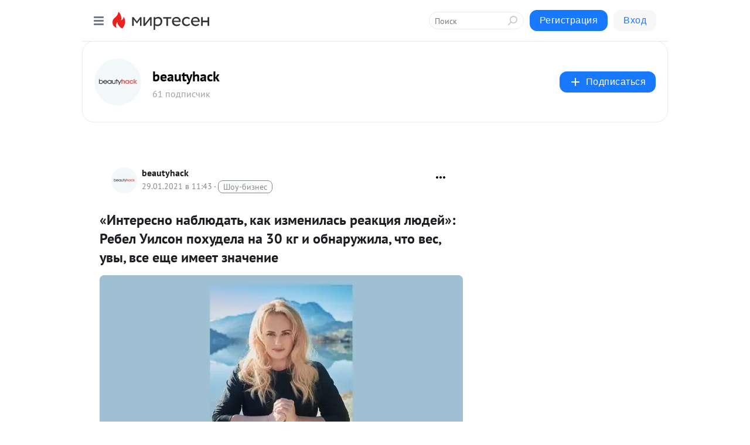

--- FILE ---
content_type: application/javascript;charset=UTF-8
request_url: https://exad.smi2.ru/jsapi?action=rtb_news&payload=CAESJDk4M2U0YjM2LWNiY2QtNDdlNC1iNzg3LWU4MzJkNjA4NTgxNBpCEN7tqssGIgVydV9SVSoLMy4yMC4yMzMuNTYwATokZWViOThlOTItNTY1OC00Yzg4LWI5ZjUtMDgzN2UxM2UxN2M0IqgBCIAKENAFGp8BTW96aWxsYS81LjAgKE1hY2ludG9zaDsgSW50ZWwgTWFjIE9TIFggMTBfMTVfNykgQXBwbGVXZWJLaXQvNTM3LjM2IChLSFRNTCwgbGlrZSBHZWNrbykgQ2hyb21lLzEzMS4wLjAuMCBTYWZhcmkvNTM3LjM2OyBDbGF1ZGVCb3QvMS4wOyArY2xhdWRlYm90QGFudGhyb3BpYy5jb20pKhEI5KQDGgttaXJ0ZXNlbi5ydTKxBApwaHR0cHM6Ly9iZWF1dHloYWNrLm1pcnRlc2VuLnJ1L2Jsb2cvNDM5OTA2MTkwNTQvLUludGVyZXNuby1uYWJseXVkYXQta2FrLWl6bWVuaWxhcy1yZWFrdHNpeWEtbHl1ZGV5LVJlYmVsLVVpbHNvbhKLAWh0dHBzOi8vYmVhdXR5aGFjay5ydS9ub3Zvc3RpL2ludGVyZXNuby1uYWJseXVkYXQta2FrLXRlcGVyLWtvLW1uZS1vdG5vc3lhdHN5YS1seXVkaS1yZWJlbC11aWxzb24tby1yZWFrY2lpLWx5dWRleS1uYS1lZS1wb2h1ZGVuaWUtbmEtMzAta2cirgLCq9CY0L3RgtC10YDQtdGB0L3QviDQvdCw0LHQu9GO0LTQsNGC0YwsINC60LDQuiDQuNC30LzQtdC90LjQu9Cw0YHRjCDRgNC10LDQutGG0LjRjyDQu9GO0LTQtdC5wrs6INCg0LXQsdC10Lsg0KPQuNC70YHQvtC9INC_0L7RhdGD0LTQtdC70LAg0L3QsCAzMCDQutCzINC4INC-0LHQvdCw0YDRg9C20LjQu9CwLCDRh9GC0L4g0LLQtdGBLCDRg9Cy0YssINCy0YHQtSDQtdGJ0LUg0LjQvNC10LXRgiDQt9C90LDRh9C10L3QuNC1IC0gYmVhdXR5aGFjayAtINCc0LXQtNC40LDQv9C70LDRgtGE0L7RgNC80LAg0JzQuNGA0KLQtdGB0LXQvUIaCIisBhILc2xvdF8xMDM5NDQYGiABQAJIrAI
body_size: 72
content:
_jsapi_callbacks_._1({"response_id":"983e4b36-cbcd-47e4-b787-e832d6085814","blocks":[{"block_id":103944,"tag_id":"slot_103944","items":[],"block_view_uuid":"","strategy_id":14}],"trace":[]});


--- FILE ---
content_type: application/javascript;charset=UTF-8
request_url: https://exad.smi2.ru/jsapi?action=rtb_news&payload=CAMSJGJjNjgwMWM1LTA0OGItNGNhMi05ZDk5LTE2ZTE3NTlmMDMwNRpCEN7tqssGIgVydV9SVSoLMy4yMC4yMzMuNTYwATokZWViOThlOTItNTY1OC00Yzg4LWI5ZjUtMDgzN2UxM2UxN2M0IqgBCIAKENAFGp8BTW96aWxsYS81LjAgKE1hY2ludG9zaDsgSW50ZWwgTWFjIE9TIFggMTBfMTVfNykgQXBwbGVXZWJLaXQvNTM3LjM2IChLSFRNTCwgbGlrZSBHZWNrbykgQ2hyb21lLzEzMS4wLjAuMCBTYWZhcmkvNTM3LjM2OyBDbGF1ZGVCb3QvMS4wOyArY2xhdWRlYm90QGFudGhyb3BpYy5jb20pKhEI5KQDGgttaXJ0ZXNlbi5ydTKxBApwaHR0cHM6Ly9iZWF1dHloYWNrLm1pcnRlc2VuLnJ1L2Jsb2cvNDM5OTA2MTkwNTQvLUludGVyZXNuby1uYWJseXVkYXQta2FrLWl6bWVuaWxhcy1yZWFrdHNpeWEtbHl1ZGV5LVJlYmVsLVVpbHNvbhKLAWh0dHBzOi8vYmVhdXR5aGFjay5ydS9ub3Zvc3RpL2ludGVyZXNuby1uYWJseXVkYXQta2FrLXRlcGVyLWtvLW1uZS1vdG5vc3lhdHN5YS1seXVkaS1yZWJlbC11aWxzb24tby1yZWFrY2lpLWx5dWRleS1uYS1lZS1wb2h1ZGVuaWUtbmEtMzAta2cirgLCq9CY0L3RgtC10YDQtdGB0L3QviDQvdCw0LHQu9GO0LTQsNGC0YwsINC60LDQuiDQuNC30LzQtdC90LjQu9Cw0YHRjCDRgNC10LDQutGG0LjRjyDQu9GO0LTQtdC5wrs6INCg0LXQsdC10Lsg0KPQuNC70YHQvtC9INC_0L7RhdGD0LTQtdC70LAg0L3QsCAzMCDQutCzINC4INC-0LHQvdCw0YDRg9C20LjQu9CwLCDRh9GC0L4g0LLQtdGBLCDRg9Cy0YssINCy0YHQtSDQtdGJ0LUg0LjQvNC10LXRgiDQt9C90LDRh9C10L3QuNC1IC0gYmVhdXR5aGFjayAtINCc0LXQtNC40LDQv9C70LDRgtGE0L7RgNC80LAg0JzQuNGA0KLQtdGB0LXQvUIaCIWsBhILc2xvdF8xMDM5NDEYGiAEQAJIrAc
body_size: 72
content:
_jsapi_callbacks_._3({"response_id":"bc6801c5-048b-4ca2-9d99-16e1759f0305","blocks":[{"block_id":103941,"tag_id":"slot_103941","items":[],"block_view_uuid":"","strategy_id":14}],"trace":[]});


--- FILE ---
content_type: application/javascript;charset=UTF-8
request_url: https://exad.smi2.ru/jsapi?action=rtb_news&payload=EiRhYzFjMjlhNy05ZDY3LTQ1MTQtODM5Ny1jN2I4YTRmYzFhYjUaQhDe7arLBiIFcnVfUlUqCzMuMjAuMjMzLjU2MAE6JGVlYjk4ZTkyLTU2NTgtNGM4OC1iOWY1LTA4MzdlMTNlMTdjNCKoAQiAChDQBRqfAU1vemlsbGEvNS4wIChNYWNpbnRvc2g7IEludGVsIE1hYyBPUyBYIDEwXzE1XzcpIEFwcGxlV2ViS2l0LzUzNy4zNiAoS0hUTUwsIGxpa2UgR2Vja28pIENocm9tZS8xMzEuMC4wLjAgU2FmYXJpLzUzNy4zNjsgQ2xhdWRlQm90LzEuMDsgK2NsYXVkZWJvdEBhbnRocm9waWMuY29tKSoRCOSkAxoLbWlydGVzZW4ucnUysQQKcGh0dHBzOi8vYmVhdXR5aGFjay5taXJ0ZXNlbi5ydS9ibG9nLzQzOTkwNjE5MDU0Ly1JbnRlcmVzbm8tbmFibHl1ZGF0LWthay1pem1lbmlsYXMtcmVha3RzaXlhLWx5dWRleS1SZWJlbC1VaWxzb24SiwFodHRwczovL2JlYXV0eWhhY2sucnUvbm92b3N0aS9pbnRlcmVzbm8tbmFibHl1ZGF0LWthay10ZXBlci1rby1tbmUtb3Rub3N5YXRzeWEtbHl1ZGktcmViZWwtdWlsc29uLW8tcmVha2NpaS1seXVkZXktbmEtZWUtcG9odWRlbmllLW5hLTMwLWtnIq4CwqvQmNC90YLQtdGA0LXRgdC90L4g0L3QsNCx0LvRjtC00LDRgtGMLCDQutCw0Log0LjQt9C80LXQvdC40LvQsNGB0Ywg0YDQtdCw0LrRhtC40Y8g0LvRjtC00LXQucK7OiDQoNC10LHQtdC7INCj0LjQu9GB0L7QvSDQv9C-0YXRg9C00LXQu9CwINC90LAgMzAg0LrQsyDQuCDQvtCx0L3QsNGA0YPQttC40LvQsCwg0YfRgtC-INCy0LXRgSwg0YPQstGLLCDQstGB0LUg0LXRidC1INC40LzQtdC10YIg0LfQvdCw0YfQtdC90LjQtSAtIGJlYXV0eWhhY2sgLSDQnNC10LTQuNCw0L_Qu9Cw0YLRhNC-0YDQvNCwINCc0LjRgNCi0LXRgdC10L1CGgj1mwYSC3Nsb3RfMTAxODc3GBogAkACSOwE
body_size: 73
content:
_jsapi_callbacks_._0({"response_id":"ac1c29a7-9d67-4514-8397-c7b8a4fc1ab5","blocks":[{"block_id":101877,"tag_id":"slot_101877","items":[],"block_view_uuid":"","strategy_id":14}],"trace":[]});


--- FILE ---
content_type: image/svg+xml
request_url: https://static.mtml.ru/images/icons_v2/IconBloggersColor.svg
body_size: 757
content:
<svg width="17" height="17" viewBox="0 0 17 17" fill="none" xmlns="http://www.w3.org/2000/svg">
<path d="M3.90183 12.7024L3.90102 12.7013L3.90134 12.7018L3.90183 12.7024ZM3.82206 12.5779C3.77558 12.4997 3.71371 12.3866 3.64862 12.2423C3.50666 11.9274 3.3516 11.469 3.30409 10.9024C3.21094 9.79164 3.52383 8.18328 5.35355 6.35355C7.18309 4.52402 9.32312 3.80777 11.0192 3.55016C11.867 3.4214 12.5991 3.40813 13.1172 3.42685C13.2602 3.43202 13.3866 3.43961 13.4944 3.44784C13.4381 5.67493 12.9602 7.41697 12.2032 8.60654C11.407 9.85763 10.3063 10.5 9 10.5L8.5 10.5L8.5 11L8.5 11.7175C7.12693 12.5165 5.93183 12.7205 5.07915 12.7271C4.62658 12.7306 4.26705 12.6785 4.0254 12.6273C3.94371 12.61 3.87561 12.5928 3.82206 12.5779Z" fill="#FFDBDD" stroke="#FF1E1E"/>
<path d="M8.99997 7.5C6.43497 8.545 2.99997 12.8125 2.99997 16" stroke="#FF1E1E" stroke-linecap="round"/>
</svg>


--- FILE ---
content_type: application/javascript;charset=UTF-8
request_url: https://exad.smi2.ru/jsapi?action=rtb_news&payload=CAQSJDlhZWY5ODhkLTJiNDktNDY3NC04OTUwLTU3YjlkOTVkNzE5ZRpCEN7tqssGIgVydV9SVSoLMy4yMC4yMzMuNTYwATokZWViOThlOTItNTY1OC00Yzg4LWI5ZjUtMDgzN2UxM2UxN2M0IqgBCIAKENAFGp8BTW96aWxsYS81LjAgKE1hY2ludG9zaDsgSW50ZWwgTWFjIE9TIFggMTBfMTVfNykgQXBwbGVXZWJLaXQvNTM3LjM2IChLSFRNTCwgbGlrZSBHZWNrbykgQ2hyb21lLzEzMS4wLjAuMCBTYWZhcmkvNTM3LjM2OyBDbGF1ZGVCb3QvMS4wOyArY2xhdWRlYm90QGFudGhyb3BpYy5jb20pKhEI5KQDGgttaXJ0ZXNlbi5ydTKxBApwaHR0cHM6Ly9iZWF1dHloYWNrLm1pcnRlc2VuLnJ1L2Jsb2cvNDM5OTA2MTkwNTQvLUludGVyZXNuby1uYWJseXVkYXQta2FrLWl6bWVuaWxhcy1yZWFrdHNpeWEtbHl1ZGV5LVJlYmVsLVVpbHNvbhKLAWh0dHBzOi8vYmVhdXR5aGFjay5ydS9ub3Zvc3RpL2ludGVyZXNuby1uYWJseXVkYXQta2FrLXRlcGVyLWtvLW1uZS1vdG5vc3lhdHN5YS1seXVkaS1yZWJlbC11aWxzb24tby1yZWFrY2lpLWx5dWRleS1uYS1lZS1wb2h1ZGVuaWUtbmEtMzAta2cirgLCq9CY0L3RgtC10YDQtdGB0L3QviDQvdCw0LHQu9GO0LTQsNGC0YwsINC60LDQuiDQuNC30LzQtdC90LjQu9Cw0YHRjCDRgNC10LDQutGG0LjRjyDQu9GO0LTQtdC5wrs6INCg0LXQsdC10Lsg0KPQuNC70YHQvtC9INC_0L7RhdGD0LTQtdC70LAg0L3QsCAzMCDQutCzINC4INC-0LHQvdCw0YDRg9C20LjQu9CwLCDRh9GC0L4g0LLQtdGBLCDRg9Cy0YssINCy0YHQtSDQtdGJ0LUg0LjQvNC10LXRgiDQt9C90LDRh9C10L3QuNC1IC0gYmVhdXR5aGFjayAtINCc0LXQtNC40LDQv9C70LDRgtGE0L7RgNC80LAg0JzQuNGA0KLQtdGB0LXQvUIaCIOsBhILc2xvdF8xMDM5MzkYGiACQAJIrAI
body_size: 72
content:
_jsapi_callbacks_._4({"response_id":"9aef988d-2b49-4674-8950-57b9d95d719e","blocks":[{"block_id":103939,"tag_id":"slot_103939","items":[],"block_view_uuid":"","strategy_id":14}],"trace":[]});


--- FILE ---
content_type: application/javascript;charset=UTF-8
request_url: https://exad.smi2.ru/jsapi?action=rtb_news&payload=CAISJDZmYTJiNTM5LTA3M2MtNDU0MS05NGMzLTQ4NTIwOWFmNjI3OBpCEN7tqssGIgVydV9SVSoLMy4yMC4yMzMuNTYwATokZWViOThlOTItNTY1OC00Yzg4LWI5ZjUtMDgzN2UxM2UxN2M0IqgBCIAKENAFGp8BTW96aWxsYS81LjAgKE1hY2ludG9zaDsgSW50ZWwgTWFjIE9TIFggMTBfMTVfNykgQXBwbGVXZWJLaXQvNTM3LjM2IChLSFRNTCwgbGlrZSBHZWNrbykgQ2hyb21lLzEzMS4wLjAuMCBTYWZhcmkvNTM3LjM2OyBDbGF1ZGVCb3QvMS4wOyArY2xhdWRlYm90QGFudGhyb3BpYy5jb20pKhEI5KQDGgttaXJ0ZXNlbi5ydTKxBApwaHR0cHM6Ly9iZWF1dHloYWNrLm1pcnRlc2VuLnJ1L2Jsb2cvNDM5OTA2MTkwNTQvLUludGVyZXNuby1uYWJseXVkYXQta2FrLWl6bWVuaWxhcy1yZWFrdHNpeWEtbHl1ZGV5LVJlYmVsLVVpbHNvbhKLAWh0dHBzOi8vYmVhdXR5aGFjay5ydS9ub3Zvc3RpL2ludGVyZXNuby1uYWJseXVkYXQta2FrLXRlcGVyLWtvLW1uZS1vdG5vc3lhdHN5YS1seXVkaS1yZWJlbC11aWxzb24tby1yZWFrY2lpLWx5dWRleS1uYS1lZS1wb2h1ZGVuaWUtbmEtMzAta2cirgLCq9CY0L3RgtC10YDQtdGB0L3QviDQvdCw0LHQu9GO0LTQsNGC0YwsINC60LDQuiDQuNC30LzQtdC90LjQu9Cw0YHRjCDRgNC10LDQutGG0LjRjyDQu9GO0LTQtdC5wrs6INCg0LXQsdC10Lsg0KPQuNC70YHQvtC9INC_0L7RhdGD0LTQtdC70LAg0L3QsCAzMCDQutCzINC4INC-0LHQvdCw0YDRg9C20LjQu9CwLCDRh9GC0L4g0LLQtdGBLCDRg9Cy0YssINCy0YHQtSDQtdGJ0LUg0LjQvNC10LXRgiDQt9C90LDRh9C10L3QuNC1IC0gYmVhdXR5aGFjayAtINCc0LXQtNC40LDQv9C70LDRgtGE0L7RgNC80LAg0JzQuNGA0KLQtdGB0LXQvUIaCIusBhILc2xvdF8xMDM5NDcYGiABQAJIrAI
body_size: 73
content:
_jsapi_callbacks_._2({"response_id":"6fa2b539-073c-4541-94c3-485209af6278","blocks":[{"block_id":103947,"tag_id":"slot_103947","items":[],"block_view_uuid":"","strategy_id":14}],"trace":[]});
